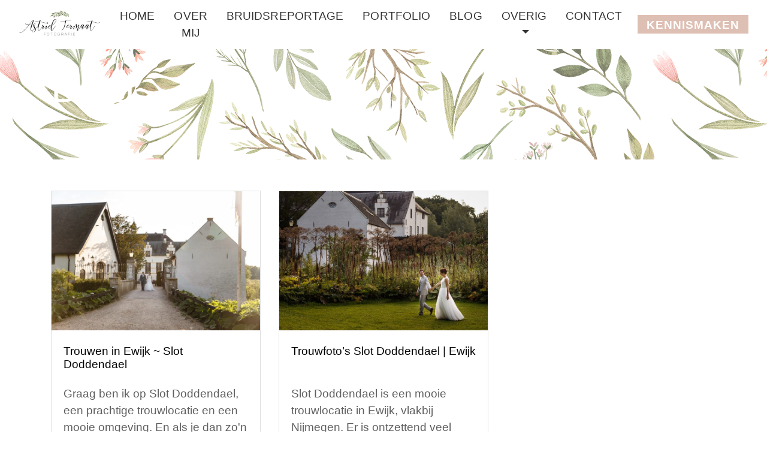

--- FILE ---
content_type: image/svg+xml
request_url: https://astridtermaat.nl/wp-content/themes/astridtermaat/img/next.svg
body_size: 114
content:
<svg width="46px" height="15px" viewBox="0 0 46 15" version="1.1" xmlns="http://www.w3.org/2000/svg" xmlns:xlink="http://www.w3.org/1999/xlink">
    <g id="Page-1" stroke="none" stroke-width="1" fill="none" fill-rule="evenodd">
        <g id="Astrid_termaat_home" transform="translate(-799.000000, -2360.000000)" fill="#FFFFFF" fill-rule="nonzero">
            <g id="zekerheid" transform="translate(135.000000, 1429.000000)">
                <g id="Button" transform="translate(445.000000, 913.000000)">
                    <path id="Line" d="M250.994661,26.672208 L218.99446,26.4944291 L219.005571,24.49446 L251.005772,24.6722389 L251.039104,18.6723314 L265,25.75 L250.961328,32.6721154 L250.994661,26.672208 Z"></path>
                </g>
            </g>
        </g>
    </g>
</svg>